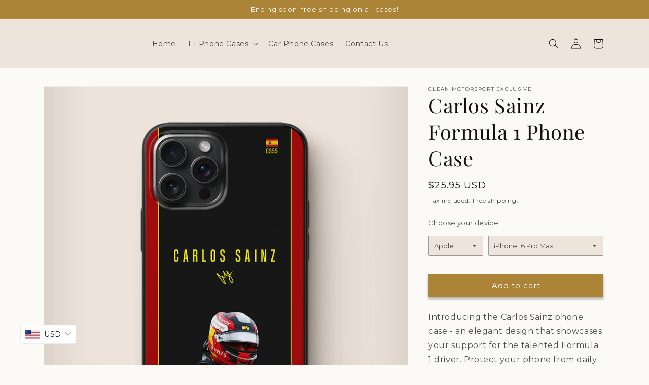

--- FILE ---
content_type: image/svg+xml
request_url: https://cleanmotorsport.com/cdn/shop/files/CleanMotorsportSVG_1d14ced8-80e6-49e7-967e-5c2441ee3807.svg?v=1739811919&width=500
body_size: 92312
content:
<svg xmlns="http://www.w3.org/2000/svg" xmlns:xlink="http://www.w3.org/1999/xlink" width="5540" height="1375" viewBox="0 0 5540 1375">
  <image id="clean_motorsport_copy_2" data-name="clean motorsport copy 2" x="115" y="424" width="5358" height="602" xlink:href="[data-uri]"/>
  <image id="Rectangle_5_copy_2" data-name="Rectangle 5 copy 2" x="41" y="1034" width="5355" height="24" xlink:href="[data-uri]"/>
</svg>


--- FILE ---
content_type: text/javascript; charset=utf-8
request_url: https://cleanmotorsport.com/en-us/products/ayrton-senna-f1-phone-case.js
body_size: 683
content:
{"id":7737290293397,"title":"Ayrton Senna Formula 1 Phone Case","handle":"ayrton-senna-f1-phone-case","description":"\u003cmeta charset=\"UTF-8\"\u003e\n\u003cp\u003e\u003cspan\u003eIntroducing the Ayrton Senna phone case - an elegant design that showcases your support for the iconic Formula 1 driver. Protect your phone from daily wear and tear while showing off your admiration for one of the most successful and beloved drivers in the history of the sport. A must-have for any F1 enthusiast.\u003c\/span\u003e\u003c\/p\u003e\n\u003cul\u003e\n\u003cli\u003eFree and fast\u003cspan\u003e \u003c\/span\u003eshipping\u003c\/li\u003e\n\u003cli\u003eRest assured with 2-year\u003cspan\u003e \u003c\/span\u003eguarantee\u003c\/li\u003e\n\u003cli\u003eHigh quality UV printing directly on the case\u003c\/li\u003e\n\u003c\/ul\u003e","published_at":"2022-11-12T14:06:20+01:00","created_at":"2022-11-12T13:55:43+01:00","vendor":"Clean Motorsport","type":"Formula 1","tags":[],"price":2595,"price_min":2595,"price_max":2595,"available":true,"price_varies":false,"compare_at_price":null,"compare_at_price_min":0,"compare_at_price_max":0,"compare_at_price_varies":false,"variants":[{"id":42961454039189,"title":"Default Title","option1":"Default Title","option2":null,"option3":null,"sku":"","requires_shipping":true,"taxable":true,"featured_image":null,"available":true,"name":"Ayrton Senna Formula 1 Phone Case","public_title":null,"options":["Default Title"],"price":2595,"weight":0,"compare_at_price":null,"inventory_management":null,"barcode":"","requires_selling_plan":false,"selling_plan_allocations":[]}],"images":["\/\/cdn.shopify.com\/s\/files\/1\/0630\/9367\/0037\/products\/0_a442edbe-35e6-406d-92cf-a67a666642eb.jpg?v=1743785819","\/\/cdn.shopify.com\/s\/files\/1\/0630\/9367\/0037\/products\/01.jpg?v=1743785825"],"featured_image":"\/\/cdn.shopify.com\/s\/files\/1\/0630\/9367\/0037\/products\/0_a442edbe-35e6-406d-92cf-a67a666642eb.jpg?v=1743785819","options":[{"name":"Title","position":1,"values":["Default Title"]}],"url":"\/en-us\/products\/ayrton-senna-f1-phone-case","media":[{"alt":"Iconic F1 driver Ayrton Senna with Brazil flag phone case","id":28479787860117,"position":1,"preview_image":{"aspect_ratio":0.901,"height":1500,"width":1351,"src":"https:\/\/cdn.shopify.com\/s\/files\/1\/0630\/9367\/0037\/products\/0_a442edbe-35e6-406d-92cf-a67a666642eb.jpg?v=1743785819"},"aspect_ratio":0.901,"height":1500,"media_type":"image","src":"https:\/\/cdn.shopify.com\/s\/files\/1\/0630\/9367\/0037\/products\/0_a442edbe-35e6-406d-92cf-a67a666642eb.jpg?v=1743785819","width":1351},{"alt":"Iconic F1 driver Ayrton Senna with Brazil flag phone case","id":28480475070613,"position":2,"preview_image":{"aspect_ratio":0.901,"height":1500,"width":1351,"src":"https:\/\/cdn.shopify.com\/s\/files\/1\/0630\/9367\/0037\/products\/01.jpg?v=1743785825"},"aspect_ratio":0.901,"height":1500,"media_type":"image","src":"https:\/\/cdn.shopify.com\/s\/files\/1\/0630\/9367\/0037\/products\/01.jpg?v=1743785825","width":1351}],"requires_selling_plan":false,"selling_plan_groups":[]}

--- FILE ---
content_type: text/javascript
request_url: https://cleanmotorsport.com/cdn/shop/t/9/assets/omnichat_client.js?v=159436299632907188511739806374
body_size: 42371
content:
window.addEventListener("load",function(){initJQuery(function(){typeof $=="undefined"&&($=jQuery);var setColor=setInterval(function(){if($(".chat-bubble").length>0){var chat_bubble=$(".chat-bubble")[0];chat_bubble.contentDocument.getElementsByClassName("chat-widget")[0].style.fill="#999999",chat_bubble.contentDocument.getElementsByClassName("chat-widget")[1].style.fill="#999999",$(chat_bubble).css("inset","auto 16px 20px auto");var bubble_div=$(chat_bubble).contents().find(".bu1")[0];$(bubble_div).css("background-color","#999999");var chat_content=$(".chat-content")[0];$(chat_content).css("inset","auto 10px 90px auto"),setTimeout(function(){var content_header=$(chat_content).contents().find(".b1")[0];$(content_header).css("background-color","#999999");var title=$(chat_content).contents().find(".b121")[0];$(title).css("color","#ffffff"),$(title).text("Welcome"),$(title).prop("title","Welcome");var intro=$(chat_content).contents().find(".b122")[0];$(intro).css("color","#ffffff"),$(intro).text("Need help? We're here to help!"),$(intro).prop("title","Need help? We're here to help!");var img=$(chat_content).contents().find(".b11")[0];$(img).prop("src","[data-uri]"),chat_bubble.contentDocument.getElementById("s01").style.display="block"},0),document.getElementsByClassName("chat-bubble")[0].style.opacity=1,clearInterval(setColor)}},500)})});function initJQuery(e){var t;typeof jQuery=="undefined"?((t=document.createElement("SCRIPT")).src="https://ajax.googleapis.com/ajax/libs/jquery/1.7.1/jquery.min.js",t.type="text/javascript",t.onload=e,document.head.appendChild(t)):e()}
//# sourceMappingURL=/cdn/shop/t/9/assets/omnichat_client.js.map?v=159436299632907188511739806374


--- FILE ---
content_type: image/svg+xml
request_url: https://cleanmotorsport.com/cdn/shop/files/smartphone_icon_gold.svg?v=1688400762&width=550
body_size: -369
content:
<?xml version="1.0" encoding="UTF-8"?>
<svg id="Layer_1" data-name="Layer 1" xmlns="http://www.w3.org/2000/svg" viewBox="0 0 28 44">
  <defs>
    <style>
      .cls-1 {
        fill: #dfa83e;
      }
    </style>
  </defs>
  <path class="cls-1" d="m3,44c-.8,0-1.5-.3-2.1-.9s-.9-1.3-.9-2.1V3c0-.8.3-1.5.9-2.1.6-.6,1.3-.9,2.1-.9h22c.8,0,1.5.3,2.1.9.6.6.9,1.3.9,2.1v38c0,.8-.3,1.5-.9,2.1s-1.3.9-2.1.9H3Zm0-4.5v1.5h22v-1.5H3Zm0-3h22V7.5H3v29ZM3,4.5h22v-1.5H3v1.5Zm0,0v-1.5,1.5Zm0,35v1.5-1.5Z"/>
</svg>

--- FILE ---
content_type: image/svg+xml
request_url: https://cleanmotorsport.com/cdn/shop/files/shipping_icon_gold.svg?v=1688400721&width=550
body_size: -564
content:
<?xml version="1.0" encoding="UTF-8"?>
<svg id="Layer_1" data-name="Layer 1" xmlns="http://www.w3.org/2000/svg" viewBox="0 0 44 31.96">
  <defs>
    <style>
      .cls-1 {
        fill: #dfa83e;
      }
    </style>
  </defs>
  <path class="cls-1" d="m9.21,31.95c-1.64,0-3.03-.57-4.18-1.72s-1.73-2.54-1.73-4.18H0V3c0-.8.3-1.5.9-2.1.6-.6,1.3-.9,2.1-.9h28.95v8.35h5.25l6.8,9.05v8.65h-3.55c0,1.64-.57,3.03-1.72,4.18s-2.54,1.72-4.18,1.72-3.03-.57-4.18-1.72-1.73-2.54-1.73-4.18h-13.55c0,1.63-.57,3.03-1.72,4.18-1.15,1.15-2.54,1.73-4.18,1.73h.02Zm0-3.01c.8,0,1.48-.28,2.05-.85s.85-1.25.85-2.05-.28-1.48-.85-2.05c-.57-.57-1.25-.85-2.05-.85s-1.48.28-2.05.85-.85,1.25-.85,2.05.28,1.48.85,2.05,1.25.85,2.05.85Zm-6.2-5.9h1.1c.57-.9,1.28-1.62,2.15-2.15.87-.53,1.83-.8,2.9-.8s2.04.28,2.92.83,1.61,1.26,2.18,2.13h14.7V3H3v20.05h.01Zm31.55,5.9c.8,0,1.48-.28,2.05-.85s.85-1.25.85-2.05-.28-1.48-.85-2.05-1.25-.85-2.05-.85-1.48.28-2.05.85-.85,1.25-.85,2.05.28,1.48.85,2.05,1.25.85,2.05.85Zm-2.6-10.2h9.3l-5.55-7.4h-3.75s0,7.4,0,7.4Z"/>
</svg>